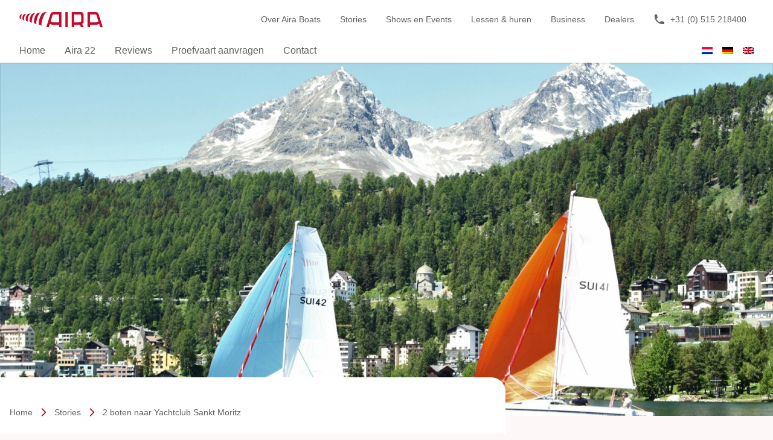

--- FILE ---
content_type: text/html; charset=UTF-8
request_url: https://airaboats.nl/sankt-moritz/
body_size: 12158
content:
<!DOCTYPE html><html lang="nl_NL"><head><script data-no-optimize="1">var litespeed_docref=sessionStorage.getItem("litespeed_docref");litespeed_docref&&(Object.defineProperty(document,"referrer",{get:function(){return litespeed_docref}}),sessionStorage.removeItem("litespeed_docref"));</script> <meta charset="UTF-8"/><meta http-equiv="X-UA-Compatible" content="IE=edge,chrome=1"><meta name="viewport" content="width=device-width, initial-scale=1.0"><meta http-equiv="Content-Type" content="text/html; charset=UTF-8"/><title>2 boten naar Yachtclub Sankt Moritz - Aira Boats</title><meta name="theme-color" content="#ffffff"><link
rel="shortcut icon" href="https://airaboats.nl/wp-content/themes/aira-child/resources/images/favicon.png"/> <script type="litespeed/javascript" data-src="https://cdnjs.cloudflare.com/ajax/libs/simplelightbox/2.10.2/simple-lightbox.min.js" integrity="sha512-w+rQhMH2MD2B83HHL1XEFyRYOVG5SEUjD9tLoRalSQWDBe4x9DVD7FX34ytJ4uVplDJMik8aZLrQ6bSIQSTXZA==" crossorigin="anonymous" referrerpolicy="no-referrer"></script> <link rel="stylesheet" href="https://cdnjs.cloudflare.com/ajax/libs/simplelightbox/2.10.2/simple-lightbox.css" integrity="sha512-zzuMv0u0lEtLGk+Oq+TFNIQpzXE6kzuulP0yHDARqrQ9ozTxRkM6IfR0yXcI2zevX6UrZdXWBrosf2EbiTZKyg==" crossorigin="anonymous" referrerpolicy="no-referrer" /><meta name='robots' content='index, follow, max-image-preview:large, max-snippet:-1, max-video-preview:-1' /><style>img:is([sizes="auto" i], [sizes^="auto," i]) { contain-intrinsic-size: 3000px 1500px }</style><link rel="alternate" hreflang="nl" href="https://airaboats.nl/sankt-moritz/" /><link rel="alternate" hreflang="de" href="https://airaboats.nl/de/2-boote-nach-yachtclub-sankt-moritz/" /><link rel="alternate" hreflang="en" href="https://airaboats.nl/en/2-aira-boats-to-yachtclub-sankt-moritz/" /><link rel="alternate" hreflang="x-default" href="https://airaboats.nl/sankt-moritz/" /><title>2 boten naar Yachtclub Sankt Moritz - Aira Boats</title><meta name="description" content="De Yachtclub Sankt Moritz heeft 2 Aira’s binnen gekregen. Ze worden gebruikt voor instructie aan de leden." /><link rel="canonical" href="https://airaboats.nl/sankt-moritz/" /><meta property="og:locale" content="nl_NL" /><meta property="og:type" content="article" /><meta property="og:title" content="2 boten naar Yachtclub Sankt Moritz - Aira Boats" /><meta property="og:description" content="De Yachtclub Sankt Moritz heeft 2 Aira’s binnen gekregen. Ze worden gebruikt voor instructie aan de leden." /><meta property="og:url" content="https://airaboats.nl/sankt-moritz/" /><meta property="og:site_name" content="Aira Boats" /><meta property="article:published_time" content="2021-01-30T14:08:34+00:00" /><meta property="article:modified_time" content="2021-07-23T19:32:39+00:00" /><meta property="og:image" content="https://airaboats.nl/wp-content/uploads/2021/01/Aira22_Sankt-Moritz-scaled.jpg" /><meta property="og:image:width" content="2560" /><meta property="og:image:height" content="1707" /><meta property="og:image:type" content="image/jpeg" /><meta name="author" content="bartligthart" /><meta name="twitter:card" content="summary_large_image" /><meta name="twitter:label1" content="Geschreven door" /><meta name="twitter:data1" content="bartligthart" /><meta name="twitter:label2" content="Geschatte leestijd" /><meta name="twitter:data2" content="1 minuut" /> <script type="application/ld+json" class="yoast-schema-graph">{"@context":"https://schema.org","@graph":[{"@type":"Article","@id":"https://airaboats.nl/sankt-moritz/#article","isPartOf":{"@id":"https://airaboats.nl/sankt-moritz/"},"author":{"name":"bartligthart","@id":"https://airaboats.nl/#/schema/person/5b3ce8bbb1d7d3e655c933d1fcbf0785"},"headline":"2 boten naar Yachtclub Sankt Moritz","datePublished":"2021-01-30T14:08:34+00:00","dateModified":"2021-07-23T19:32:39+00:00","mainEntityOfPage":{"@id":"https://airaboats.nl/sankt-moritz/"},"wordCount":63,"commentCount":0,"image":{"@id":"https://airaboats.nl/sankt-moritz/#primaryimage"},"thumbnailUrl":"https://airaboats.nl/wp-content/uploads/2021/01/Aira22_Sankt-Moritz-scaled.jpg","articleSection":["Geen onderdeel van een categorie"],"inLanguage":"nl-NL","potentialAction":[{"@type":"CommentAction","name":"Comment","target":["https://airaboats.nl/sankt-moritz/#respond"]}]},{"@type":"WebPage","@id":"https://airaboats.nl/sankt-moritz/","url":"https://airaboats.nl/sankt-moritz/","name":"2 boten naar Yachtclub Sankt Moritz - Aira Boats","isPartOf":{"@id":"https://airaboats.nl/#website"},"primaryImageOfPage":{"@id":"https://airaboats.nl/sankt-moritz/#primaryimage"},"image":{"@id":"https://airaboats.nl/sankt-moritz/#primaryimage"},"thumbnailUrl":"https://airaboats.nl/wp-content/uploads/2021/01/Aira22_Sankt-Moritz-scaled.jpg","datePublished":"2021-01-30T14:08:34+00:00","dateModified":"2021-07-23T19:32:39+00:00","author":{"@id":"https://airaboats.nl/#/schema/person/5b3ce8bbb1d7d3e655c933d1fcbf0785"},"description":"De Yachtclub Sankt Moritz heeft 2 Aira’s binnen gekregen. Ze worden gebruikt voor instructie aan de leden.","breadcrumb":{"@id":"https://airaboats.nl/sankt-moritz/#breadcrumb"},"inLanguage":"nl-NL","potentialAction":[{"@type":"ReadAction","target":["https://airaboats.nl/sankt-moritz/"]}]},{"@type":"ImageObject","inLanguage":"nl-NL","@id":"https://airaboats.nl/sankt-moritz/#primaryimage","url":"https://airaboats.nl/wp-content/uploads/2021/01/Aira22_Sankt-Moritz-scaled.jpg","contentUrl":"https://airaboats.nl/wp-content/uploads/2021/01/Aira22_Sankt-Moritz-scaled.jpg","width":2560,"height":1707,"caption":"Aira 22 naar Sankt Moritz"},{"@type":"BreadcrumbList","@id":"https://airaboats.nl/sankt-moritz/#breadcrumb","itemListElement":[{"@type":"ListItem","position":1,"name":"Home","item":"https://airaboats.nl/"},{"@type":"ListItem","position":2,"name":"Stories","item":"https://airaboats.nl/stories/"},{"@type":"ListItem","position":3,"name":"2 boten naar Yachtclub Sankt Moritz"}]},{"@type":"WebSite","@id":"https://airaboats.nl/#website","url":"https://airaboats.nl/","name":"Aira Boats","description":"Aira 22: de nieuwe generatie Daysailer","potentialAction":[{"@type":"SearchAction","target":{"@type":"EntryPoint","urlTemplate":"https://airaboats.nl/?s={search_term_string}"},"query-input":{"@type":"PropertyValueSpecification","valueRequired":true,"valueName":"search_term_string"}}],"inLanguage":"nl-NL"},{"@type":"Person","@id":"https://airaboats.nl/#/schema/person/5b3ce8bbb1d7d3e655c933d1fcbf0785","name":"bartligthart","image":{"@type":"ImageObject","inLanguage":"nl-NL","@id":"https://airaboats.nl/#/schema/person/image/","url":"https://airaboats.nl/wp-content/litespeed/avatar/86b47a69d46a53bd1ca2e68401746052.jpg?ver=1769386264","contentUrl":"https://airaboats.nl/wp-content/litespeed/avatar/86b47a69d46a53bd1ca2e68401746052.jpg?ver=1769386264","caption":"bartligthart"},"sameAs":["http://airaboats.nl"],"url":"https://airaboats.nl/author/bartligthart/"}]}</script> <link rel='dns-prefetch' href='//cdn.jsdelivr.net' /><link rel='dns-prefetch' href='//unpkg.com' /><link rel="alternate" type="application/rss+xml" title="Aira Boats &raquo; 2 boten naar Yachtclub Sankt Moritz reacties feed" href="https://airaboats.nl/sankt-moritz/feed/" /><link data-optimized="2" rel="stylesheet" href="https://airaboats.nl/wp-content/litespeed/ucss/7c7cbdea63e6515ec6e6bbacdcca6e96.css?ver=b6b13" /><style id='wp-block-library-theme-inline-css' type='text/css'>.wp-block-audio :where(figcaption){color:#555;font-size:13px;text-align:center}.is-dark-theme .wp-block-audio :where(figcaption){color:#ffffffa6}.wp-block-audio{margin:0 0 1em}.wp-block-code{border:1px solid #ccc;border-radius:4px;font-family:Menlo,Consolas,monaco,monospace;padding:.8em 1em}.wp-block-embed :where(figcaption){color:#555;font-size:13px;text-align:center}.is-dark-theme .wp-block-embed :where(figcaption){color:#ffffffa6}.wp-block-embed{margin:0 0 1em}.blocks-gallery-caption{color:#555;font-size:13px;text-align:center}.is-dark-theme .blocks-gallery-caption{color:#ffffffa6}:root :where(.wp-block-image figcaption){color:#555;font-size:13px;text-align:center}.is-dark-theme :root :where(.wp-block-image figcaption){color:#ffffffa6}.wp-block-image{margin:0 0 1em}.wp-block-pullquote{border-bottom:4px solid;border-top:4px solid;color:currentColor;margin-bottom:1.75em}.wp-block-pullquote cite,.wp-block-pullquote footer,.wp-block-pullquote__citation{color:currentColor;font-size:.8125em;font-style:normal;text-transform:uppercase}.wp-block-quote{border-left:.25em solid;margin:0 0 1.75em;padding-left:1em}.wp-block-quote cite,.wp-block-quote footer{color:currentColor;font-size:.8125em;font-style:normal;position:relative}.wp-block-quote:where(.has-text-align-right){border-left:none;border-right:.25em solid;padding-left:0;padding-right:1em}.wp-block-quote:where(.has-text-align-center){border:none;padding-left:0}.wp-block-quote.is-large,.wp-block-quote.is-style-large,.wp-block-quote:where(.is-style-plain){border:none}.wp-block-search .wp-block-search__label{font-weight:700}.wp-block-search__button{border:1px solid #ccc;padding:.375em .625em}:where(.wp-block-group.has-background){padding:1.25em 2.375em}.wp-block-separator.has-css-opacity{opacity:.4}.wp-block-separator{border:none;border-bottom:2px solid;margin-left:auto;margin-right:auto}.wp-block-separator.has-alpha-channel-opacity{opacity:1}.wp-block-separator:not(.is-style-wide):not(.is-style-dots){width:100px}.wp-block-separator.has-background:not(.is-style-dots){border-bottom:none;height:1px}.wp-block-separator.has-background:not(.is-style-wide):not(.is-style-dots){height:2px}.wp-block-table{margin:0 0 1em}.wp-block-table td,.wp-block-table th{word-break:normal}.wp-block-table :where(figcaption){color:#555;font-size:13px;text-align:center}.is-dark-theme .wp-block-table :where(figcaption){color:#ffffffa6}.wp-block-video :where(figcaption){color:#555;font-size:13px;text-align:center}.is-dark-theme .wp-block-video :where(figcaption){color:#ffffffa6}.wp-block-video{margin:0 0 1em}:root :where(.wp-block-template-part.has-background){margin-bottom:0;margin-top:0;padding:1.25em 2.375em}</style><style id='classic-theme-styles-inline-css' type='text/css'>/*! This file is auto-generated */
.wp-block-button__link{color:#fff;background-color:#32373c;border-radius:9999px;box-shadow:none;text-decoration:none;padding:calc(.667em + 2px) calc(1.333em + 2px);font-size:1.125em}.wp-block-file__button{background:#32373c;color:#fff;text-decoration:none}</style><style id='global-styles-inline-css' type='text/css'>:root{--wp--preset--aspect-ratio--square: 1;--wp--preset--aspect-ratio--4-3: 4/3;--wp--preset--aspect-ratio--3-4: 3/4;--wp--preset--aspect-ratio--3-2: 3/2;--wp--preset--aspect-ratio--2-3: 2/3;--wp--preset--aspect-ratio--16-9: 16/9;--wp--preset--aspect-ratio--9-16: 9/16;--wp--preset--color--black: #000000;--wp--preset--color--cyan-bluish-gray: #abb8c3;--wp--preset--color--white: #ffffff;--wp--preset--color--pale-pink: #f78da7;--wp--preset--color--vivid-red: #cf2e2e;--wp--preset--color--luminous-vivid-orange: #ff6900;--wp--preset--color--luminous-vivid-amber: #fcb900;--wp--preset--color--light-green-cyan: #7bdcb5;--wp--preset--color--vivid-green-cyan: #00d084;--wp--preset--color--pale-cyan-blue: #8ed1fc;--wp--preset--color--vivid-cyan-blue: #0693e3;--wp--preset--color--vivid-purple: #9b51e0;--wp--preset--gradient--vivid-cyan-blue-to-vivid-purple: linear-gradient(135deg,rgba(6,147,227,1) 0%,rgb(155,81,224) 100%);--wp--preset--gradient--light-green-cyan-to-vivid-green-cyan: linear-gradient(135deg,rgb(122,220,180) 0%,rgb(0,208,130) 100%);--wp--preset--gradient--luminous-vivid-amber-to-luminous-vivid-orange: linear-gradient(135deg,rgba(252,185,0,1) 0%,rgba(255,105,0,1) 100%);--wp--preset--gradient--luminous-vivid-orange-to-vivid-red: linear-gradient(135deg,rgba(255,105,0,1) 0%,rgb(207,46,46) 100%);--wp--preset--gradient--very-light-gray-to-cyan-bluish-gray: linear-gradient(135deg,rgb(238,238,238) 0%,rgb(169,184,195) 100%);--wp--preset--gradient--cool-to-warm-spectrum: linear-gradient(135deg,rgb(74,234,220) 0%,rgb(151,120,209) 20%,rgb(207,42,186) 40%,rgb(238,44,130) 60%,rgb(251,105,98) 80%,rgb(254,248,76) 100%);--wp--preset--gradient--blush-light-purple: linear-gradient(135deg,rgb(255,206,236) 0%,rgb(152,150,240) 100%);--wp--preset--gradient--blush-bordeaux: linear-gradient(135deg,rgb(254,205,165) 0%,rgb(254,45,45) 50%,rgb(107,0,62) 100%);--wp--preset--gradient--luminous-dusk: linear-gradient(135deg,rgb(255,203,112) 0%,rgb(199,81,192) 50%,rgb(65,88,208) 100%);--wp--preset--gradient--pale-ocean: linear-gradient(135deg,rgb(255,245,203) 0%,rgb(182,227,212) 50%,rgb(51,167,181) 100%);--wp--preset--gradient--electric-grass: linear-gradient(135deg,rgb(202,248,128) 0%,rgb(113,206,126) 100%);--wp--preset--gradient--midnight: linear-gradient(135deg,rgb(2,3,129) 0%,rgb(40,116,252) 100%);--wp--preset--font-size--small: 13px;--wp--preset--font-size--medium: 20px;--wp--preset--font-size--large: 36px;--wp--preset--font-size--x-large: 42px;--wp--preset--spacing--20: 0.44rem;--wp--preset--spacing--30: 0.67rem;--wp--preset--spacing--40: 1rem;--wp--preset--spacing--50: 1.5rem;--wp--preset--spacing--60: 2.25rem;--wp--preset--spacing--70: 3.38rem;--wp--preset--spacing--80: 5.06rem;--wp--preset--shadow--natural: 6px 6px 9px rgba(0, 0, 0, 0.2);--wp--preset--shadow--deep: 12px 12px 50px rgba(0, 0, 0, 0.4);--wp--preset--shadow--sharp: 6px 6px 0px rgba(0, 0, 0, 0.2);--wp--preset--shadow--outlined: 6px 6px 0px -3px rgba(255, 255, 255, 1), 6px 6px rgba(0, 0, 0, 1);--wp--preset--shadow--crisp: 6px 6px 0px rgba(0, 0, 0, 1);}:where(.is-layout-flex){gap: 0.5em;}:where(.is-layout-grid){gap: 0.5em;}body .is-layout-flex{display: flex;}.is-layout-flex{flex-wrap: wrap;align-items: center;}.is-layout-flex > :is(*, div){margin: 0;}body .is-layout-grid{display: grid;}.is-layout-grid > :is(*, div){margin: 0;}:where(.wp-block-columns.is-layout-flex){gap: 2em;}:where(.wp-block-columns.is-layout-grid){gap: 2em;}:where(.wp-block-post-template.is-layout-flex){gap: 1.25em;}:where(.wp-block-post-template.is-layout-grid){gap: 1.25em;}.has-black-color{color: var(--wp--preset--color--black) !important;}.has-cyan-bluish-gray-color{color: var(--wp--preset--color--cyan-bluish-gray) !important;}.has-white-color{color: var(--wp--preset--color--white) !important;}.has-pale-pink-color{color: var(--wp--preset--color--pale-pink) !important;}.has-vivid-red-color{color: var(--wp--preset--color--vivid-red) !important;}.has-luminous-vivid-orange-color{color: var(--wp--preset--color--luminous-vivid-orange) !important;}.has-luminous-vivid-amber-color{color: var(--wp--preset--color--luminous-vivid-amber) !important;}.has-light-green-cyan-color{color: var(--wp--preset--color--light-green-cyan) !important;}.has-vivid-green-cyan-color{color: var(--wp--preset--color--vivid-green-cyan) !important;}.has-pale-cyan-blue-color{color: var(--wp--preset--color--pale-cyan-blue) !important;}.has-vivid-cyan-blue-color{color: var(--wp--preset--color--vivid-cyan-blue) !important;}.has-vivid-purple-color{color: var(--wp--preset--color--vivid-purple) !important;}.has-black-background-color{background-color: var(--wp--preset--color--black) !important;}.has-cyan-bluish-gray-background-color{background-color: var(--wp--preset--color--cyan-bluish-gray) !important;}.has-white-background-color{background-color: var(--wp--preset--color--white) !important;}.has-pale-pink-background-color{background-color: var(--wp--preset--color--pale-pink) !important;}.has-vivid-red-background-color{background-color: var(--wp--preset--color--vivid-red) !important;}.has-luminous-vivid-orange-background-color{background-color: var(--wp--preset--color--luminous-vivid-orange) !important;}.has-luminous-vivid-amber-background-color{background-color: var(--wp--preset--color--luminous-vivid-amber) !important;}.has-light-green-cyan-background-color{background-color: var(--wp--preset--color--light-green-cyan) !important;}.has-vivid-green-cyan-background-color{background-color: var(--wp--preset--color--vivid-green-cyan) !important;}.has-pale-cyan-blue-background-color{background-color: var(--wp--preset--color--pale-cyan-blue) !important;}.has-vivid-cyan-blue-background-color{background-color: var(--wp--preset--color--vivid-cyan-blue) !important;}.has-vivid-purple-background-color{background-color: var(--wp--preset--color--vivid-purple) !important;}.has-black-border-color{border-color: var(--wp--preset--color--black) !important;}.has-cyan-bluish-gray-border-color{border-color: var(--wp--preset--color--cyan-bluish-gray) !important;}.has-white-border-color{border-color: var(--wp--preset--color--white) !important;}.has-pale-pink-border-color{border-color: var(--wp--preset--color--pale-pink) !important;}.has-vivid-red-border-color{border-color: var(--wp--preset--color--vivid-red) !important;}.has-luminous-vivid-orange-border-color{border-color: var(--wp--preset--color--luminous-vivid-orange) !important;}.has-luminous-vivid-amber-border-color{border-color: var(--wp--preset--color--luminous-vivid-amber) !important;}.has-light-green-cyan-border-color{border-color: var(--wp--preset--color--light-green-cyan) !important;}.has-vivid-green-cyan-border-color{border-color: var(--wp--preset--color--vivid-green-cyan) !important;}.has-pale-cyan-blue-border-color{border-color: var(--wp--preset--color--pale-cyan-blue) !important;}.has-vivid-cyan-blue-border-color{border-color: var(--wp--preset--color--vivid-cyan-blue) !important;}.has-vivid-purple-border-color{border-color: var(--wp--preset--color--vivid-purple) !important;}.has-vivid-cyan-blue-to-vivid-purple-gradient-background{background: var(--wp--preset--gradient--vivid-cyan-blue-to-vivid-purple) !important;}.has-light-green-cyan-to-vivid-green-cyan-gradient-background{background: var(--wp--preset--gradient--light-green-cyan-to-vivid-green-cyan) !important;}.has-luminous-vivid-amber-to-luminous-vivid-orange-gradient-background{background: var(--wp--preset--gradient--luminous-vivid-amber-to-luminous-vivid-orange) !important;}.has-luminous-vivid-orange-to-vivid-red-gradient-background{background: var(--wp--preset--gradient--luminous-vivid-orange-to-vivid-red) !important;}.has-very-light-gray-to-cyan-bluish-gray-gradient-background{background: var(--wp--preset--gradient--very-light-gray-to-cyan-bluish-gray) !important;}.has-cool-to-warm-spectrum-gradient-background{background: var(--wp--preset--gradient--cool-to-warm-spectrum) !important;}.has-blush-light-purple-gradient-background{background: var(--wp--preset--gradient--blush-light-purple) !important;}.has-blush-bordeaux-gradient-background{background: var(--wp--preset--gradient--blush-bordeaux) !important;}.has-luminous-dusk-gradient-background{background: var(--wp--preset--gradient--luminous-dusk) !important;}.has-pale-ocean-gradient-background{background: var(--wp--preset--gradient--pale-ocean) !important;}.has-electric-grass-gradient-background{background: var(--wp--preset--gradient--electric-grass) !important;}.has-midnight-gradient-background{background: var(--wp--preset--gradient--midnight) !important;}.has-small-font-size{font-size: var(--wp--preset--font-size--small) !important;}.has-medium-font-size{font-size: var(--wp--preset--font-size--medium) !important;}.has-large-font-size{font-size: var(--wp--preset--font-size--large) !important;}.has-x-large-font-size{font-size: var(--wp--preset--font-size--x-large) !important;}
:where(.wp-block-post-template.is-layout-flex){gap: 1.25em;}:where(.wp-block-post-template.is-layout-grid){gap: 1.25em;}
:where(.wp-block-columns.is-layout-flex){gap: 2em;}:where(.wp-block-columns.is-layout-grid){gap: 2em;}
:root :where(.wp-block-pullquote){font-size: 1.5em;line-height: 1.6;}</style><link rel='stylesheet' id='simplebarcss-css' href='https://unpkg.com/simplebar@latest/dist/simplebar.css?ver=6.8.3' type='text/css' media='all' /> <script type="litespeed/javascript" data-src="https://airaboats.nl/wp-includes/js/jquery/jquery.min.js" id="jquery-core-js"></script> <script type="litespeed/javascript" data-src="https://cdn.jsdelivr.net/gh/alpinejs/alpine@v2.x.x/dist/alpine.min.js?ver=6.8.3" id="alpine-js"></script> <script type="litespeed/javascript" data-src="https://unpkg.com/simplebar@latest/dist/simplebar.min.js?ver=6.8.3" id="simplebar-js"></script> <link rel="https://api.w.org/" href="https://airaboats.nl/wp-json/" /><link rel="alternate" title="JSON" type="application/json" href="https://airaboats.nl/wp-json/wp/v2/posts/506" /><link rel="EditURI" type="application/rsd+xml" title="RSD" href="https://airaboats.nl/xmlrpc.php?rsd" /><meta name="generator" content="WordPress 6.8.3" /><link rel='shortlink' href='https://airaboats.nl/?p=506' /><link rel="alternate" title="oEmbed (JSON)" type="application/json+oembed" href="https://airaboats.nl/wp-json/oembed/1.0/embed?url=https%3A%2F%2Fairaboats.nl%2Fsankt-moritz%2F" /><link rel="alternate" title="oEmbed (XML)" type="text/xml+oembed" href="https://airaboats.nl/wp-json/oembed/1.0/embed?url=https%3A%2F%2Fairaboats.nl%2Fsankt-moritz%2F&#038;format=xml" /><meta name="generator" content="WPML ver:4.7.2 stt:37,1,3;" /><link rel="icon" href="https://airaboats.nl/wp-content/uploads/2021/06/favicon-3.png" sizes="32x32" /><link rel="icon" href="https://airaboats.nl/wp-content/uploads/2021/06/favicon-3.png" sizes="192x192" /><link rel="apple-touch-icon" href="https://airaboats.nl/wp-content/uploads/2021/06/favicon-3.png" /><meta name="msapplication-TileImage" content="https://airaboats.nl/wp-content/uploads/2021/06/favicon-3.png" /><style type="text/css" id="wp-custom-css">.main-breadcrumbs > span {
	display: flex;
}</style></head></html><body data-template="base.twig" class="wp-singular post-template-default single single-post postid-506 single-format-standard wp-theme-airaboats-theme wp-child-theme-aira-child font-sans antialiased bg-gray-lightest"><div><header class="bg-white shadow relative z-10"><div class="max-w-7xl mx-auto px-2 sm:px-4 lg:px-8"><div class="relative h-16 flex justify-between"><div class="relative z-10 px-2 flex lg:px-0"><div class="flex-shrink-0 flex items-center">
<a href="https://airaboats.nl">
<img data-lazyloaded="1" src="[data-uri]" width="138" height="25" class="block w-auto" data-src="https://airaboats.nl/wp-content/themes/aira-child/resources/images/aira-logo.png" alt="Aira Boats"/>
</a></div></div><div
class="relative z-10 flex items-center lg:hidden">
<button class="open-menu rounded-md p-2 inline-flex items-center justify-center text-gray-400 hover:bg-gray-100 hover:text-gray-500 focus:outline-none focus:ring-2 focus:ring-inset focus:ring-indigo-500" aria-expanded="false">
<span class="sr-only">Open menu</span>
<svg class="open-menu--open block h-6 w-6" xmlns="http://www.w3.org/2000/svg" fill="none" viewbox="0 0 24 24" stroke="currentColor" aria-hidden="true">
<path stroke-linecap="round" stroke-linejoin="round" stroke-width="2" d="M4 6h16M4 12h16M4 18h16"/>
</svg><svg class="open-menu--close hidden h-6 w-6" xmlns="http://www.w3.org/2000/svg" fill="none" viewbox="0 0 24 24" stroke="currentColor" aria-hidden="true">
<path stroke-linecap="round" stroke-linejoin="round" stroke-width="2" d="M6 18L18 6M6 6l12 12"/>
</svg>
</button></div><div class="hidden lg:relative lg:z-10 lg:ml-4 lg:flex lg:items-center"><nav class="hidden lg:py-2 lg:flex lg:space-x-2" aria-label="Global"><a href="https://airaboats.nl/over-aira/" class="px-3 inline-flex text-sm  hover:text-red menu-item menu-item-type-post_type menu-item-object-page menu-item-36 text-gray-light ">
Over Aira Boats
</a>
<a href="https://airaboats.nl/stories/" class="px-3 inline-flex text-sm  hover:text-red menu-item menu-item-type-post_type menu-item-object-page current_page_parent menu-item-34 text-gray-light ">
Stories
</a>
<a href="https://airaboats.nl/shows-en-events/" class="px-3 inline-flex text-sm  hover:text-red menu-item menu-item-type-post_type menu-item-object-page menu-item-37 text-gray-light ">
Shows en Events
</a>
<a href="https://airaboats.nl/lessen-en-huren/" class="px-3 inline-flex text-sm  hover:text-red menu-item menu-item-type-post_type menu-item-object-page menu-item-3160 text-gray-light ">
Lessen &#038; huren
</a>
<a href="https://airaboats.nl/aira-for-business/" class="px-3 inline-flex text-sm  hover:text-red menu-item menu-item-type-post_type menu-item-object-page menu-item-768 text-gray-light ">
Business
</a>
<a href="https://airaboats.nl/dealers/" class="px-3 inline-flex text-sm  hover:text-red menu-item menu-item-type-post_type menu-item-object-page menu-item-2748 text-gray-light ">
Dealers
</a>
<a href="tel:0031515218400" class="px-3 inline-flex text-sm  hover:text-red menu-item menu-item-type-custom menu-item-object-custom menu-item-388 text-gray-light ">
<svg class="w-5 h-5 text-gray-light mr-2" xmlns="http://www.w3.org/2000/svg" viewbox="0 0 20 20" fill="currentColor">
<path d="M2 3a1 1 0 011-1h2.153a1 1 0 01.986.836l.74 4.435a1 1 0 01-.54 1.06l-1.548.773a11.037 11.037 0 006.105 6.105l.774-1.548a1 1 0 011.059-.54l4.435.74a1 1 0 01.836.986V17a1 1 0 01-1 1h-2C7.82 18 2 12.18 2 5V3z"/>
</svg>
+31 (0) 515 218400
</a></nav></div></div><nav class="hidden lg:flex lg:justify-between" aria-label="Global"><div class="flex lg:space-x-8 main-menu"><a href="https://airaboats.nl/" class="inline-flex items-center py-2 text-base text-gray-light hover:text-gray border-red hover:border-b-2  menu-item menu-item-type-post_type menu-item-object-page menu-item-home menu-item-25 ">
Home</a>
<a href="https://airaboats.nl/aira-22/" class="inline-flex items-center py-2 text-base text-gray-light hover:text-gray border-red hover:border-b-2  menu-item menu-item-type-post_type menu-item-object-page menu-item-27 ">
Aira 22</a>
<a href="https://airaboats.nl/reviews/" class="inline-flex items-center py-2 text-base text-gray-light hover:text-gray border-red hover:border-b-2  menu-item menu-item-type-post_type menu-item-object-page menu-item-2536 ">
Reviews</a>
<a href="https://airaboats.nl/proefvaart-aanvragen/" class="inline-flex items-center py-2 text-base text-gray-light hover:text-gray border-red hover:border-b-2  menu-item menu-item-type-post_type menu-item-object-page menu-item-31 ">
Proefvaart aanvragen</a>
<a href="https://airaboats.nl/contact/" class="inline-flex items-center py-2 text-base text-gray-light hover:text-gray border-red hover:border-b-2  menu-item menu-item-type-post_type menu-item-object-page menu-item-3159 ">
Contact</a></div><div class="flags space-x-4 flex flex-wrap content-center">
<span><a href="https://airaboats.nl/sankt-moritz/" lang="nl" hreflang="nl"><img data-lazyloaded="1" src="[data-uri]" width="18" height="12" data-src="https://airaboats.nl/wp-content/plugins/sitepress-multilingual-cms/res/flags/nl.png" alt="Nederlands" /></a></span> <span><a href="https://airaboats.nl/de/2-boote-nach-yachtclub-sankt-moritz/" lang="de" hreflang="de"><img data-lazyloaded="1" src="[data-uri]" width="18" height="12" data-src="https://airaboats.nl/wp-content/plugins/sitepress-multilingual-cms/res/flags/de.png" alt="Deutsch" /></a></span> <span><a href="https://airaboats.nl/en/2-aira-boats-to-yachtclub-sankt-moritz/" lang="en" hreflang="en"><img data-lazyloaded="1" src="[data-uri]" width="18" height="12" data-src="https://airaboats.nl/wp-content/plugins/sitepress-multilingual-cms/res/flags/en.png" alt="English" /></a></span></div></nav></div><nav class="navigation hidden lg:hidden" aria-label="Global"><div class="pt-2 pb-3 px-2 space-y-1">
<a href="https://airaboats.nl/" class="py-2 px-3 block text-base  hover:text-red menu-item menu-item-type-post_type menu-item-object-page menu-item-home menu-item-25 text-gray-light ">
Home
</a>
<a href="https://airaboats.nl/aira-22/" class="py-2 px-3 block text-base  hover:text-red menu-item menu-item-type-post_type menu-item-object-page menu-item-27 text-gray-light ">
Aira 22
</a>
<a href="https://airaboats.nl/reviews/" class="py-2 px-3 block text-base  hover:text-red menu-item menu-item-type-post_type menu-item-object-page menu-item-2536 text-gray-light ">
Reviews
</a>
<a href="https://airaboats.nl/proefvaart-aanvragen/" class="py-2 px-3 block text-base  hover:text-red menu-item menu-item-type-post_type menu-item-object-page menu-item-31 text-gray-light ">
Proefvaart aanvragen
</a>
<a href="https://airaboats.nl/contact/" class="py-2 px-3 block text-base  hover:text-red menu-item menu-item-type-post_type menu-item-object-page menu-item-3159 text-gray-light ">
Contact
</a></div><div class="pt-2 pb-3 px-2 space-y-1">
<a href="https://airaboats.nl/over-aira/" class="py-2 px-3 block text-base  hover:text-red menu-item menu-item-type-post_type menu-item-object-page menu-item-36 text-gray-light ">
Over Aira Boats
</a>
<a href="https://airaboats.nl/stories/" class="py-2 px-3 block text-base  hover:text-red menu-item menu-item-type-post_type menu-item-object-page current_page_parent menu-item-34 text-gray-light ">
Stories
</a>
<a href="https://airaboats.nl/shows-en-events/" class="py-2 px-3 block text-base  hover:text-red menu-item menu-item-type-post_type menu-item-object-page menu-item-37 text-gray-light ">
Shows en Events
</a>
<a href="https://airaboats.nl/lessen-en-huren/" class="py-2 px-3 block text-base  hover:text-red menu-item menu-item-type-post_type menu-item-object-page menu-item-3160 text-gray-light ">
Lessen &#038; huren
</a>
<a href="https://airaboats.nl/aira-for-business/" class="py-2 px-3 block text-base  hover:text-red menu-item menu-item-type-post_type menu-item-object-page menu-item-768 text-gray-light ">
Business
</a>
<a href="https://airaboats.nl/dealers/" class="py-2 px-3 block text-base  hover:text-red menu-item menu-item-type-post_type menu-item-object-page menu-item-2748 text-gray-light ">
Dealers
</a>
<a href="tel:0031515218400" class="py-2 px-3 block text-base  hover:text-red menu-item menu-item-type-custom menu-item-object-custom menu-item-388 text-gray-light ">
+31 (0) 515 218400
</a></div><div class="pt-2 pb-3 px-5 flags space-x-4 flex flex-wrap content-center">
<span><a href="https://airaboats.nl/sankt-moritz/" lang="nl" hreflang="nl"><img data-lazyloaded="1" src="[data-uri]" width="18" height="12" data-src="https://airaboats.nl/wp-content/plugins/sitepress-multilingual-cms/res/flags/nl.png" alt="Nederlands" /></a></span> <span><a href="https://airaboats.nl/de/2-boote-nach-yachtclub-sankt-moritz/" lang="de" hreflang="de"><img data-lazyloaded="1" src="[data-uri]" width="18" height="12" data-src="https://airaboats.nl/wp-content/plugins/sitepress-multilingual-cms/res/flags/de.png" alt="Deutsch" /></a></span> <span><a href="https://airaboats.nl/en/2-aira-boats-to-yachtclub-sankt-moritz/" lang="en" hreflang="en"><img data-lazyloaded="1" src="[data-uri]" width="18" height="12" data-src="https://airaboats.nl/wp-content/plugins/sitepress-multilingual-cms/res/flags/en.png" alt="English" /></a></span></div></nav></header><div>
<picture>
<source srcset="https://airaboats.nl/wp-content/uploads/2021/01/Aira22_Sankt-Moritz-scaled-1800x0-c-default.jpg" type="image/jpeg">
<img data-lazyloaded="1" src="[data-uri]" width="1800" height="1200" data-src="https://airaboats.nl/wp-content/uploads/2021/01/Aira22_Sankt-Moritz-scaled-1800x0-c-default.jpg" alt="2 boten naar Yachtclub Sankt Moritz" style="max-height:650px;" class="w-full object-cover object-center rounded-sm">
</picture></div><div class="bg-gray-lightest relative"><div class="absolute left-0 right-1/2 bottom-0 top-0 bg-white z-0 lg:-mt-16"></div><div class="max-w-7xl mx-auto z-10 relative px-4"><div class="lg:grid lg:grid-cols-3 lg:gap-8 lg:-mt-16"><div class="mt-8 col-span-2 lg:-mt-16 bg-white rounded-tr-3xl pt-12 pb-24 md:pr-24"><nav id="breadcrumbs" class="main-breadcrumbs"><span><span><a href="https://airaboats.nl/">Home</a></span> <span class="yoast-seperator"></span> <span><a href="https://airaboats.nl/stories/">Stories</a></span> <span class="yoast-seperator"></span> <span class="breadcrumb_last" aria-current="page">2 boten naar Yachtclub Sankt Moritz</span></span></nav><div class="my-8 lg:pt-20"><h1 class="mt-2 text-3xl leading-tight font-normal tracking-tight text-black sm:text-4xl mb-8">
2 boten naar Yachtclub Sankt Moritz</h1><p class="text-xl text-gray"></p></div><div class="prose md:pl-20"><p>De Yachtclub Sankt Moritz heeft 2 Aira’s binnen gekregen. Ze worden gebruikt voor instructie aan de leden.</p><p>Het was voor onze chauffeurs een interessante rit om de boten in het op 1833 meter gelegen Sankt Moritz te bezorgen. Ze hebben geholpen om de boot op te tuigen en wilden natuurlijk ook graag zelf een keer op hoog niveau zeilen.</p></div></div><div class="relative lg:mt-24"><div class="flex flex-col rounded-lg shadow-lg overflow-hidden lg:-ml-20"><div class="flex-shrink-0">
<img data-lazyloaded="1" src="[data-uri]" width="420" height="230" class="h-48 w-full object-cover" data-src="https://airaboats.nl/wp-content/uploads/2021/02/Arthur_Smeets_Aira_2018_07_25_1141-LR-scaled-420x230-c-1.jpg"/></div><div class="flex-1 bg-white p-6 flex flex-col justify-between"><div class="flex-1 mb-10 prose"><p>Wil je meer weten over de Aira 22? Mail naar <a href="mailto:info@airaboats.nl" target="_blank" rel="noopener">info@airaboats.nl</a> of bel met <a href="tel:+31515218400">+31 (0) 515 218400</a></p></div></div></div></div></div></div></div><footer class="bg-gray-dark text-white" aria-labelledby="footerHeading"><h2 id="footerHeading" class="sr-only">Footer</h2><div class="max-w-7xl mx-auto py-12 px-4 sm:px-6 lg:py-16 lg:px-8"><div class="pb-8 w-full"><div class=""><div class="md:grid md:grid-cols-4 md:gap-8"><div class="mt-12 md:mt-0"><div class="prose text-white"><p>Aira Boats<br />
Zuidwesthoekweg 13<br />
8601 HG Sneek<br />
Nederland</p><p>info@airaboats.nl<br />
+31 (0) 515 218400</p></div></div><div class="mt-12 md:mt-0"><ul class="space-y-4"><li>
<a href="https://airaboats.nl/" class="text-base hover:text-red">Home</a></li><li>
<a href="https://airaboats.nl/aira-22/" class="text-base hover:text-red">Aira 22</a></li><li>
<a href="https://airaboats.nl/reviews/" class="text-base hover:text-red">Reviews</a></li><li>
<a href="https://airaboats.nl/proefvaart-aanvragen/" class="text-base hover:text-red">Proefvaart aanvragen</a></li></ul></div><div class="mt-12 md:mt-0"><ul class="space-y-4"><li>
<a href="https://airaboats.nl/over-aira/" class="text-base hover:text-red">Aira Boats</a></li><li>
<a href="https://airaboats.nl/aira-for-business/" class="text-base hover:text-red">Aira for Business</a></li><li>
<a href="https://airaboats.nl/stories/" class="text-base hover:text-red">Stories</a></li><li>
<a href="https://airaboats.nl/shows-en-events/" class="text-base hover:text-red">Shows en Events</a></li></ul></div><div class="mt-12 md:mt-0"><ul class="space-y-4"><li>
<a href="https://airaboats.nl/veelgestelde-vragen/" class="text-base hover:text-red">Veelgestelde vragen</a></li><li>
<a href="https://airaboats.nl/privacybeleid/" class="text-base hover:text-red">Privacyverklaring</a></li><li>
<a href="https://airaboats.nl/contact/" class="text-base hover:text-red">Contact</a></li></ul></div></div></div></div></div></footer></div> <script type="speculationrules">{"prefetch":[{"source":"document","where":{"and":[{"href_matches":"\/*"},{"not":{"href_matches":["\/wp-*.php","\/wp-admin\/*","\/wp-content\/uploads\/*","\/wp-content\/*","\/wp-content\/plugins\/*","\/wp-content\/themes\/aira-child\/*","\/wp-content\/themes\/airaboats-theme\/*","\/*\\?(.+)"]}},{"not":{"selector_matches":"a[rel~=\"nofollow\"]"}},{"not":{"selector_matches":".no-prefetch, .no-prefetch a"}}]},"eagerness":"conservative"}]}</script> <script data-no-optimize="1">window.lazyLoadOptions=Object.assign({},{threshold:300},window.lazyLoadOptions||{});!function(t,e){"object"==typeof exports&&"undefined"!=typeof module?module.exports=e():"function"==typeof define&&define.amd?define(e):(t="undefined"!=typeof globalThis?globalThis:t||self).LazyLoad=e()}(this,function(){"use strict";function e(){return(e=Object.assign||function(t){for(var e=1;e<arguments.length;e++){var n,a=arguments[e];for(n in a)Object.prototype.hasOwnProperty.call(a,n)&&(t[n]=a[n])}return t}).apply(this,arguments)}function o(t){return e({},at,t)}function l(t,e){return t.getAttribute(gt+e)}function c(t){return l(t,vt)}function s(t,e){return function(t,e,n){e=gt+e;null!==n?t.setAttribute(e,n):t.removeAttribute(e)}(t,vt,e)}function i(t){return s(t,null),0}function r(t){return null===c(t)}function u(t){return c(t)===_t}function d(t,e,n,a){t&&(void 0===a?void 0===n?t(e):t(e,n):t(e,n,a))}function f(t,e){et?t.classList.add(e):t.className+=(t.className?" ":"")+e}function _(t,e){et?t.classList.remove(e):t.className=t.className.replace(new RegExp("(^|\\s+)"+e+"(\\s+|$)")," ").replace(/^\s+/,"").replace(/\s+$/,"")}function g(t){return t.llTempImage}function v(t,e){!e||(e=e._observer)&&e.unobserve(t)}function b(t,e){t&&(t.loadingCount+=e)}function p(t,e){t&&(t.toLoadCount=e)}function n(t){for(var e,n=[],a=0;e=t.children[a];a+=1)"SOURCE"===e.tagName&&n.push(e);return n}function h(t,e){(t=t.parentNode)&&"PICTURE"===t.tagName&&n(t).forEach(e)}function a(t,e){n(t).forEach(e)}function m(t){return!!t[lt]}function E(t){return t[lt]}function I(t){return delete t[lt]}function y(e,t){var n;m(e)||(n={},t.forEach(function(t){n[t]=e.getAttribute(t)}),e[lt]=n)}function L(a,t){var o;m(a)&&(o=E(a),t.forEach(function(t){var e,n;e=a,(t=o[n=t])?e.setAttribute(n,t):e.removeAttribute(n)}))}function k(t,e,n){f(t,e.class_loading),s(t,st),n&&(b(n,1),d(e.callback_loading,t,n))}function A(t,e,n){n&&t.setAttribute(e,n)}function O(t,e){A(t,rt,l(t,e.data_sizes)),A(t,it,l(t,e.data_srcset)),A(t,ot,l(t,e.data_src))}function w(t,e,n){var a=l(t,e.data_bg_multi),o=l(t,e.data_bg_multi_hidpi);(a=nt&&o?o:a)&&(t.style.backgroundImage=a,n=n,f(t=t,(e=e).class_applied),s(t,dt),n&&(e.unobserve_completed&&v(t,e),d(e.callback_applied,t,n)))}function x(t,e){!e||0<e.loadingCount||0<e.toLoadCount||d(t.callback_finish,e)}function M(t,e,n){t.addEventListener(e,n),t.llEvLisnrs[e]=n}function N(t){return!!t.llEvLisnrs}function z(t){if(N(t)){var e,n,a=t.llEvLisnrs;for(e in a){var o=a[e];n=e,o=o,t.removeEventListener(n,o)}delete t.llEvLisnrs}}function C(t,e,n){var a;delete t.llTempImage,b(n,-1),(a=n)&&--a.toLoadCount,_(t,e.class_loading),e.unobserve_completed&&v(t,n)}function R(i,r,c){var l=g(i)||i;N(l)||function(t,e,n){N(t)||(t.llEvLisnrs={});var a="VIDEO"===t.tagName?"loadeddata":"load";M(t,a,e),M(t,"error",n)}(l,function(t){var e,n,a,o;n=r,a=c,o=u(e=i),C(e,n,a),f(e,n.class_loaded),s(e,ut),d(n.callback_loaded,e,a),o||x(n,a),z(l)},function(t){var e,n,a,o;n=r,a=c,o=u(e=i),C(e,n,a),f(e,n.class_error),s(e,ft),d(n.callback_error,e,a),o||x(n,a),z(l)})}function T(t,e,n){var a,o,i,r,c;t.llTempImage=document.createElement("IMG"),R(t,e,n),m(c=t)||(c[lt]={backgroundImage:c.style.backgroundImage}),i=n,r=l(a=t,(o=e).data_bg),c=l(a,o.data_bg_hidpi),(r=nt&&c?c:r)&&(a.style.backgroundImage='url("'.concat(r,'")'),g(a).setAttribute(ot,r),k(a,o,i)),w(t,e,n)}function G(t,e,n){var a;R(t,e,n),a=e,e=n,(t=Et[(n=t).tagName])&&(t(n,a),k(n,a,e))}function D(t,e,n){var a;a=t,(-1<It.indexOf(a.tagName)?G:T)(t,e,n)}function S(t,e,n){var a;t.setAttribute("loading","lazy"),R(t,e,n),a=e,(e=Et[(n=t).tagName])&&e(n,a),s(t,_t)}function V(t){t.removeAttribute(ot),t.removeAttribute(it),t.removeAttribute(rt)}function j(t){h(t,function(t){L(t,mt)}),L(t,mt)}function F(t){var e;(e=yt[t.tagName])?e(t):m(e=t)&&(t=E(e),e.style.backgroundImage=t.backgroundImage)}function P(t,e){var n;F(t),n=e,r(e=t)||u(e)||(_(e,n.class_entered),_(e,n.class_exited),_(e,n.class_applied),_(e,n.class_loading),_(e,n.class_loaded),_(e,n.class_error)),i(t),I(t)}function U(t,e,n,a){var o;n.cancel_on_exit&&(c(t)!==st||"IMG"===t.tagName&&(z(t),h(o=t,function(t){V(t)}),V(o),j(t),_(t,n.class_loading),b(a,-1),i(t),d(n.callback_cancel,t,e,a)))}function $(t,e,n,a){var o,i,r=(i=t,0<=bt.indexOf(c(i)));s(t,"entered"),f(t,n.class_entered),_(t,n.class_exited),o=t,i=a,n.unobserve_entered&&v(o,i),d(n.callback_enter,t,e,a),r||D(t,n,a)}function q(t){return t.use_native&&"loading"in HTMLImageElement.prototype}function H(t,o,i){t.forEach(function(t){return(a=t).isIntersecting||0<a.intersectionRatio?$(t.target,t,o,i):(e=t.target,n=t,a=o,t=i,void(r(e)||(f(e,a.class_exited),U(e,n,a,t),d(a.callback_exit,e,n,t))));var e,n,a})}function B(e,n){var t;tt&&!q(e)&&(n._observer=new IntersectionObserver(function(t){H(t,e,n)},{root:(t=e).container===document?null:t.container,rootMargin:t.thresholds||t.threshold+"px"}))}function J(t){return Array.prototype.slice.call(t)}function K(t){return t.container.querySelectorAll(t.elements_selector)}function Q(t){return c(t)===ft}function W(t,e){return e=t||K(e),J(e).filter(r)}function X(e,t){var n;(n=K(e),J(n).filter(Q)).forEach(function(t){_(t,e.class_error),i(t)}),t.update()}function t(t,e){var n,a,t=o(t);this._settings=t,this.loadingCount=0,B(t,this),n=t,a=this,Y&&window.addEventListener("online",function(){X(n,a)}),this.update(e)}var Y="undefined"!=typeof window,Z=Y&&!("onscroll"in window)||"undefined"!=typeof navigator&&/(gle|ing|ro)bot|crawl|spider/i.test(navigator.userAgent),tt=Y&&"IntersectionObserver"in window,et=Y&&"classList"in document.createElement("p"),nt=Y&&1<window.devicePixelRatio,at={elements_selector:".lazy",container:Z||Y?document:null,threshold:300,thresholds:null,data_src:"src",data_srcset:"srcset",data_sizes:"sizes",data_bg:"bg",data_bg_hidpi:"bg-hidpi",data_bg_multi:"bg-multi",data_bg_multi_hidpi:"bg-multi-hidpi",data_poster:"poster",class_applied:"applied",class_loading:"litespeed-loading",class_loaded:"litespeed-loaded",class_error:"error",class_entered:"entered",class_exited:"exited",unobserve_completed:!0,unobserve_entered:!1,cancel_on_exit:!0,callback_enter:null,callback_exit:null,callback_applied:null,callback_loading:null,callback_loaded:null,callback_error:null,callback_finish:null,callback_cancel:null,use_native:!1},ot="src",it="srcset",rt="sizes",ct="poster",lt="llOriginalAttrs",st="loading",ut="loaded",dt="applied",ft="error",_t="native",gt="data-",vt="ll-status",bt=[st,ut,dt,ft],pt=[ot],ht=[ot,ct],mt=[ot,it,rt],Et={IMG:function(t,e){h(t,function(t){y(t,mt),O(t,e)}),y(t,mt),O(t,e)},IFRAME:function(t,e){y(t,pt),A(t,ot,l(t,e.data_src))},VIDEO:function(t,e){a(t,function(t){y(t,pt),A(t,ot,l(t,e.data_src))}),y(t,ht),A(t,ct,l(t,e.data_poster)),A(t,ot,l(t,e.data_src)),t.load()}},It=["IMG","IFRAME","VIDEO"],yt={IMG:j,IFRAME:function(t){L(t,pt)},VIDEO:function(t){a(t,function(t){L(t,pt)}),L(t,ht),t.load()}},Lt=["IMG","IFRAME","VIDEO"];return t.prototype={update:function(t){var e,n,a,o=this._settings,i=W(t,o);{if(p(this,i.length),!Z&&tt)return q(o)?(e=o,n=this,i.forEach(function(t){-1!==Lt.indexOf(t.tagName)&&S(t,e,n)}),void p(n,0)):(t=this._observer,o=i,t.disconnect(),a=t,void o.forEach(function(t){a.observe(t)}));this.loadAll(i)}},destroy:function(){this._observer&&this._observer.disconnect(),K(this._settings).forEach(function(t){I(t)}),delete this._observer,delete this._settings,delete this.loadingCount,delete this.toLoadCount},loadAll:function(t){var e=this,n=this._settings;W(t,n).forEach(function(t){v(t,e),D(t,n,e)})},restoreAll:function(){var e=this._settings;K(e).forEach(function(t){P(t,e)})}},t.load=function(t,e){e=o(e);D(t,e)},t.resetStatus=function(t){i(t)},t}),function(t,e){"use strict";function n(){e.body.classList.add("litespeed_lazyloaded")}function a(){console.log("[LiteSpeed] Start Lazy Load"),o=new LazyLoad(Object.assign({},t.lazyLoadOptions||{},{elements_selector:"[data-lazyloaded]",callback_finish:n})),i=function(){o.update()},t.MutationObserver&&new MutationObserver(i).observe(e.documentElement,{childList:!0,subtree:!0,attributes:!0})}var o,i;t.addEventListener?t.addEventListener("load",a,!1):t.attachEvent("onload",a)}(window,document);</script><script data-no-optimize="1">window.litespeed_ui_events=window.litespeed_ui_events||["mouseover","click","keydown","wheel","touchmove","touchstart"];var urlCreator=window.URL||window.webkitURL;function litespeed_load_delayed_js_force(){console.log("[LiteSpeed] Start Load JS Delayed"),litespeed_ui_events.forEach(e=>{window.removeEventListener(e,litespeed_load_delayed_js_force,{passive:!0})}),document.querySelectorAll("iframe[data-litespeed-src]").forEach(e=>{e.setAttribute("src",e.getAttribute("data-litespeed-src"))}),"loading"==document.readyState?window.addEventListener("DOMContentLoaded",litespeed_load_delayed_js):litespeed_load_delayed_js()}litespeed_ui_events.forEach(e=>{window.addEventListener(e,litespeed_load_delayed_js_force,{passive:!0})});async function litespeed_load_delayed_js(){let t=[];for(var d in document.querySelectorAll('script[type="litespeed/javascript"]').forEach(e=>{t.push(e)}),t)await new Promise(e=>litespeed_load_one(t[d],e));document.dispatchEvent(new Event("DOMContentLiteSpeedLoaded")),window.dispatchEvent(new Event("DOMContentLiteSpeedLoaded"))}function litespeed_load_one(t,e){console.log("[LiteSpeed] Load ",t);var d=document.createElement("script");d.addEventListener("load",e),d.addEventListener("error",e),t.getAttributeNames().forEach(e=>{"type"!=e&&d.setAttribute("data-src"==e?"src":e,t.getAttribute(e))});let a=!(d.type="text/javascript");!d.src&&t.textContent&&(d.src=litespeed_inline2src(t.textContent),a=!0),t.after(d),t.remove(),a&&e()}function litespeed_inline2src(t){try{var d=urlCreator.createObjectURL(new Blob([t.replace(/^(?:<!--)?(.*?)(?:-->)?$/gm,"$1")],{type:"text/javascript"}))}catch(e){d="data:text/javascript;base64,"+btoa(t.replace(/^(?:<!--)?(.*?)(?:-->)?$/gm,"$1"))}return d}</script><script data-no-optimize="1">var litespeed_vary=document.cookie.replace(/(?:(?:^|.*;\s*)_lscache_vary\s*\=\s*([^;]*).*$)|^.*$/,"");litespeed_vary||fetch("/wp-content/plugins/litespeed-cache/guest.vary.php",{method:"POST",cache:"no-cache",redirect:"follow"}).then(e=>e.json()).then(e=>{console.log(e),e.hasOwnProperty("reload")&&"yes"==e.reload&&(sessionStorage.setItem("litespeed_docref",document.referrer),window.location.reload(!0))});</script><script data-optimized="1" type="litespeed/javascript" data-src="https://airaboats.nl/wp-content/litespeed/js/42384cbb0c05ef7588f9d93a36299c89.js?ver=b6b13"></script></body></html>
<!-- Page optimized by LiteSpeed Cache @2026-01-28 20:59:03 -->

<!-- Page cached by LiteSpeed Cache 7.7 on 2026-01-28 20:59:02 -->
<!-- Guest Mode -->
<!-- QUIC.cloud UCSS loaded ✅ /ucss/7c7cbdea63e6515ec6e6bbacdcca6e96.css -->

--- FILE ---
content_type: text/css
request_url: https://airaboats.nl/wp-content/litespeed/ucss/7c7cbdea63e6515ec6e6bbacdcca6e96.css?ver=b6b13
body_size: 2176
content:
ul{box-sizing:border-box}.wp-block-navigation .has-child:where(:not(.open-on-click):not(.open-on-hover-click)):focus-within>.wp-block-navigation__submenu-container{visibility:visible;overflow:visible;opacity:1;width:auto;height:auto;min-width:200px}:root{--wp--preset--font-size--normal:16px;--wp--preset--font-size--huge:42px;-moz-tab-size:4;-o-tab-size:4;tab-size:4}html{-webkit-text-size-adjust:100%;font-family:Roboto,sans-serif;line-height:1.5}body,button{font-family:inherit;margin:0;line-height:inherit}body{font-family:system-ui,-apple-system,"Segoe UI",Roboto,Helvetica,Arial,sans-serif,"Apple Color Emoji","Segoe UI Emoji"}button{font-size:100%;text-transform:none;-webkit-appearance:button;background-color:transparent;background-image:none;cursor:pointer;padding:0;color:inherit}::-moz-focus-inner{border-style:none;padding:0}:-moz-focusring{outline:1px dotted ButtonText}:-moz-ui-invalid{box-shadow:none}::-webkit-inner-spin-button,::-webkit-outer-spin-button{height:auto}::-webkit-search-decoration{-webkit-appearance:none}::-webkit-file-upload-button{-webkit-appearance:button;font:inherit}h1,h2,p{margin:0}button:focus{outline:1px dotted;outline:5px auto -webkit-focus-ring-color}ul{list-style:none;margin:0;padding:0}*,:after,:before{box-sizing:border-box;border-width:0;border-style:solid;border-color:currentColor}img{border-style:solid;max-width:100%;height:auto}h1,h2{font-size:inherit;font-weight:inherit}a{color:inherit;text-decoration:inherit}img,svg{display:block;vertical-align:middle}::-webkit-datetime-edit-fields-wrapper{padding:0}::-webkit-date-and-time-value{min-height:1.5em}.prose{color:#424242;max-width:100%;font-size:1rem;line-height:1.75}.prose a{color:#c70327;text-decoration:none;font-weight:500}.prose a:hover{color:#c8082b}.prose p{margin-top:1.25em;margin-bottom:1.25em}.prose>:first-child{margin-top:0}.prose>:last-child{margin-bottom:0}.space-y-1>:not([hidden])~:not([hidden]){--tw-space-y-reverse:0;margin-top:calc(.25rem*calc(1 - var(--tw-space-y-reverse)));margin-bottom:calc(.25rem*var(--tw-space-y-reverse))}.space-y-4>:not([hidden])~:not([hidden]){--tw-space-y-reverse:0;margin-top:calc(1rem*calc(1 - var(--tw-space-y-reverse)));margin-bottom:calc(1rem*var(--tw-space-y-reverse))}.space-x-4>:not([hidden])~:not([hidden]){--tw-space-x-reverse:0;margin-right:calc(1rem*var(--tw-space-x-reverse));margin-left:calc(1rem*calc(1 - var(--tw-space-x-reverse)))}.sr-only{position:absolute;width:1px;height:1px;padding:0;margin:-1px;overflow:hidden;clip:rect(0,0,0,0);white-space:nowrap;border-width:0}.bg-gray-lightest{--tw-bg-opacity:1;background-color:rgba(253,247,248,var(--tw-bg-opacity))}.bg-gray-dark,.bg-white{--tw-bg-opacity:1;background-color:rgba(33,33,33,var(--tw-bg-opacity))}.bg-white{background-color:rgba(255,255,255,var(--tw-bg-opacity))}.border-red{--tw-border-opacity:1;border-color:rgba(199,3,39,var(--tw-border-opacity))}.rounded-sm{border-radius:.125rem}.rounded-md{border-radius:.375rem}.rounded-lg{border-radius:.5rem}.rounded-tr-3xl{border-top-right-radius:1.5rem}.block{display:block}.flex{display:flex}.inline-flex{display:inline-flex}.hidden{display:none}.flex-col{flex-direction:column}.flex-wrap{flex-wrap:wrap}.items-center{align-items:center}.content-center{align-content:center}.justify-center{justify-content:center}.justify-between{justify-content:space-between}.flex-1{flex:1 1 0%}.flex-shrink-0{flex-shrink:0}.font-sans{font-family:Roboto,sans-serif}.font-normal{font-weight:400}.h-5{height:1.25rem}.h-6{height:1.5rem}.h-16{height:4rem}.h-48{height:12rem}.text-sm{font-size:14px;line-height:20px}.text-base{font-size:16px;line-height:24px}.text-xl{font-size:24px;line-height:32px}.text-3xl{font-size:48px;line-height:36px}.leading-tight{line-height:1.25}.my-8{margin-top:2rem;margin-bottom:2rem}.mx-auto{margin-left:auto;margin-right:auto}.mt-2{margin-top:.5rem}.mr-2{margin-right:.5rem}.mt-8{margin-top:2rem}.mb-8{margin-bottom:2rem}.mb-10{margin-bottom:2.5rem}.mt-12{margin-top:3rem}.max-w-7xl{max-width:80rem}.object-cover{-o-object-fit:cover;object-fit:cover}.object-center{-o-object-position:center;object-position:center}.focus\:outline-none:focus{outline:2px solid transparent;outline-offset:2px}.overflow-hidden{overflow:hidden}.p-2{padding:.5rem}.p-6{padding:1.5rem}.py-2{padding-top:.5rem;padding-bottom:.5rem}.px-2{padding-left:.5rem;padding-right:.5rem}.px-3{padding-left:.75rem;padding-right:.75rem}.px-4{padding-left:1rem;padding-right:1rem}.px-5{padding-left:1.25rem;padding-right:1.25rem}.py-12{padding-top:3rem;padding-bottom:3rem}.pt-2{padding-top:.5rem}.pb-3{padding-bottom:.75rem}.pb-8{padding-bottom:2rem}.pt-12{padding-top:3rem}.pb-24{padding-bottom:6rem}.absolute{position:absolute}.relative{position:relative}.top-0{top:0}.bottom-0{bottom:0}.left-0{left:0}.right-1\/2{right:50%}*{--tw-shadow:0 0 #0000;--tw-ring-inset:var(--tw-empty,);--tw-ring-offset-width:0px;--tw-ring-offset-color:#fff;--tw-ring-color:rgba(59,130,246,.5);--tw-ring-offset-shadow:0 0 #0000;--tw-ring-shadow:0 0 #0000}.shadow,.shadow-lg{box-shadow:var(--tw-ring-offset-shadow,0 0 #0000),var(--tw-ring-shadow,0 0 #0000),var(--tw-shadow)}.shadow{--tw-shadow:0 1px 3px 0 rgba(0,0,0,.1),0 1px 2px 0 rgba(0,0,0,.06)}.shadow-lg{--tw-shadow:0 10px 15px -3px rgba(0,0,0,.1),0 4px 6px -2px rgba(0,0,0,.05)}.focus\:ring-2:focus{--tw-ring-offset-shadow:var(--tw-ring-inset) 0 0 0 var(--tw-ring-offset-width) var(--tw-ring-offset-color);--tw-ring-shadow:var(--tw-ring-inset) 0 0 0 calc(2px + var(--tw-ring-offset-width)) var(--tw-ring-color);box-shadow:var(--tw-ring-offset-shadow),var(--tw-ring-shadow),var(--tw-shadow,0 0 #0000)}.focus\:ring-inset:focus{--tw-ring-inset:inset}.main-breadcrumbs a,.text-gray-light{--tw-text-opacity:1;color:rgba(97,97,97,var(--tw-text-opacity))}.text-gray,.text-white{--tw-text-opacity:1;color:rgba(66,66,66,var(--tw-text-opacity))}.text-white{color:rgba(255,255,255,var(--tw-text-opacity))}.main-breadcrumbs a:hover,.text-black{--tw-text-opacity:1;color:rgba(33,33,33,var(--tw-text-opacity))}.hover\:text-red:hover{--tw-text-opacity:1;color:rgba(199,3,39,var(--tw-text-opacity))}.hover\:text-gray:hover{--tw-text-opacity:1;color:rgba(66,66,66,var(--tw-text-opacity))}.antialiased{-webkit-font-smoothing:antialiased;-moz-osx-font-smoothing:grayscale}.tracking-tight{letter-spacing:-.025em}.w-5{width:1.25rem}.w-6{width:1.5rem}.w-auto{width:auto}.w-full{width:100%}.z-0{z-index:0}.z-10{z-index:10}.col-span-2{grid-column:span 2/span 2}:root{--gutter:1.5rem;--bg-color:#edf2f7;--speed:.3s}.main-breadcrumbs{font-size:14px;line-height:20px;--tw-text-opacity:1;color:rgba(97,97,97,var(--tw-text-opacity))}.main-breadcrumbs span span{display:flex;align-items:center}.yoast-seperator{background-repeat:no-repeat;background-size:contain;flex-shrink:0;height:1.25rem;margin-right:.5rem;margin-left:.5rem;width:1.25rem;display:inline-block;background-image:url("data:image/svg+xml, %3Csvg xmlns='http://www.w3.org/2000/svg' fill='none' viewBox='0 0 24 24' stroke='currentColor' %3E%3Cpath stroke-linecap='round' stroke-linejoin='round' stroke-width='2' d='M9 5l7 7-7 7'%0Astroke='%23c70327' /%3E%3C/svg%3E")}@media (min-width:640px){.sm\:px-4{padding-left:1rem;padding-right:1rem}.sm\:px-6{padding-left:1.5rem;padding-right:1.5rem}}@media (min-width:768px){.md\:grid{display:grid}.md\:mt-0{margin-top:0}.md\:pl-20{padding-left:5rem}.md\:pr-24{padding-right:6rem}.md\:gap-8{gap:2rem}.md\:grid-cols-4{grid-template-columns:repeat(4,minmax(0,1fr))}}@media (min-width:1024px){.lg\:space-x-2>:not([hidden])~:not([hidden]){--tw-space-x-reverse:0;margin-right:calc(.5rem*var(--tw-space-x-reverse));margin-left:calc(.5rem*calc(1 - var(--tw-space-x-reverse)))}.lg\:space-x-8>:not([hidden])~:not([hidden]){--tw-space-x-reverse:0;margin-right:calc(2rem*var(--tw-space-x-reverse));margin-left:calc(2rem*calc(1 - var(--tw-space-x-reverse)))}.lg\:flex{display:flex}.lg\:grid{display:grid}.lg\:hidden{display:none}.lg\:items-center{align-items:center}.lg\:justify-between{justify-content:space-between}.lg\:ml-4{margin-left:1rem}.lg\:mt-24{margin-top:6rem}.lg\:-mt-16{margin-top:-4rem}.lg\:-ml-20{margin-left:-5rem}.lg\:px-0{padding-left:0;padding-right:0}.lg\:py-2{padding-top:.5rem;padding-bottom:.5rem}.lg\:px-8{padding-left:2rem;padding-right:2rem}.lg\:py-16{padding-top:4rem;padding-bottom:4rem}.lg\:pt-20{padding-top:5rem}.lg\:relative{position:relative}.lg\:z-10{z-index:10}.lg\:gap-8{gap:2rem}.lg\:grid-cols-3{grid-template-columns:repeat(3,minmax(0,1fr))}}